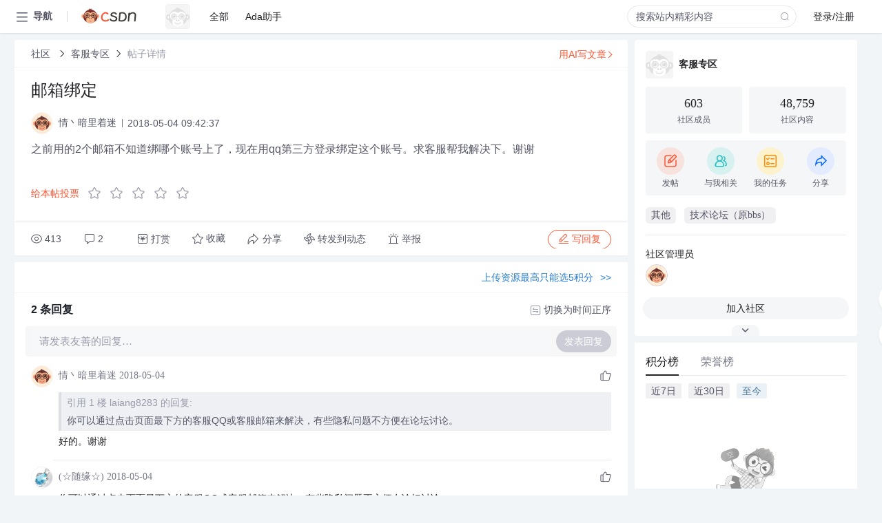

--- FILE ---
content_type: text/html; charset=utf-8
request_url: https://bbs.csdn.net/topics/392371651
body_size: 15103
content:
<!doctype html><html lang="zh" data-server-rendered="true" data-v-6816b447><head><title>邮箱绑定-CSDN社区</title> <meta name="keywords" content=""> <meta name="description" content="以下内容是CSDN社区关于邮箱绑定相关内容，如果想了解更多关于客服专区社区其他内容，请访问CSDN社区。"> <meta http-equiv="content-type" content="text/html;charset=utf-8"> <meta name="viewport" content="width=device-width"> <meta name="referrer" content="always"> <!----> <!----> <meta name="applicable-device" content="pc"> <!----> <!----> <!----> <!----> <!----> <!----> <!----> <link rel="shortcut icon" href="https://g.csdnimg.cn/static/logo/favicon32.ico" type="image/x-icon"> <link rel="canonical" href="https://bbs.csdn.net/topics/392371651"> 
          <meta name="csdnFooter" content='{"type":"2","el":".public_pc_right_footer2020"}'>
       <!----> 
          <meta name="report" content={"spm":"1035.2249","pid":"ucenter","extra":"{\"id\":401,\"topicId\":392371651}"} />
       <script src="https://g.csdnimg.cn/??lib/jquery/1.12.4/jquery.min.js,user-tooltip/2.7/user-tooltip.js,lib/qrcode/1.0.0/qrcode.min.js"></script> <script src='//g.csdnimg.cn/common/csdn-report/report.js' type='text/javascript'></script> 
         <script src="https://g.csdnimg.cn/user-ordercart/2.1.0/user-ordercart.js?ts=2.1.0"></script>
       <!----> 
          <script src="https://g.csdnimg.cn/common/csdn-login-box/csdn-login-box.js" defer></script>
       
         <script src="https://g.csdnimg.cn/user-ordertip/3.0.2/user-ordertip.js?t=3.0.2"></script>
       <!----> <!----> 
         <script src="https://g.csdnimg.cn/user-accusation/1.0.3/user-accusation.js"></script>
       
        <script type="application/ld+json">
          {
            "@context": "https://ziyuan.baidu.com/contexts/cambrian.jsonld",
            "@id": "https://bbs.csdn.net/topics/392371651",
            "appid": "1638831770136827",
            "pubDate": "2018-05-04T09:42:37+08:00",
            "title": "邮箱绑定",
            "upDate": "2021-05-28T20:29:05+08:00"
          }
        </script>
       <!----> <!----> <!----> <!----><link rel="stylesheet" href="https://csdnimg.cn/release/cmsfe/public/css/common.3b782f12.css"><link rel="stylesheet" href="https://csdnimg.cn/release/cmsfe/public/css/tpl/ccloud-detail/index.9badf0c8.css"></head> <body><!----> <div id="app"><div><div class="main"><div class="page-container page-component"><div data-v-6816b447><div class="home_wrap" style="padding-top:48px;background-color:#f2f5f7;" data-v-6816b447><div data-v-6816b447>
        <script type="text/javascript" src="https://g.csdnimg.cn/lib/swiper/6.0.4/js/swiper.js" defer></script>
      </div> <div id="floor-user-content_562" data-editor="1111" data-v-6816b447><div comp-data="[object Object]" data-v-229a00b0><div data-v-51b52e74 data-v-229a00b0><div id="pub-short" data-v-51b52e74></div> <div id="pub-long" data-v-51b52e74></div></div> <!----> <div class="content detail-content-box cloud-maintainer" data-v-229a00b0><div class="detail-container com-list-box" data-v-4a5a7f56 data-v-229a00b0><div class="detail-main" data-v-4a5a7f56><div class="inner" data-v-4a5a7f56><div class="msgComponent" data-v-56585d28 data-v-4a5a7f56><!----> <div class="cloud-breadcrumb" data-v-56585d28><div aria-label="Breadcrumb" role="navigation" class="el-breadcrumb" data-v-56585d28><span class="el-breadcrumb__item" data-v-56585d28><span role="link" class="el-breadcrumb__inner"><a href="https://bbs.csdn.net" class="active" data-v-56585d28>
          社区
        </a></span><span role="presentation" class="el-breadcrumb__separator"></span></span> <span class="el-breadcrumb__item" data-v-56585d28><span role="link" class="el-breadcrumb__inner"><a href="https://bbs.csdn.net/forums/Service" class="active" data-v-56585d28>客服专区</a></span><span role="presentation" class="el-breadcrumb__separator"></span></span> <!----> <span class="el-breadcrumb__item" data-v-56585d28><span role="link" class="el-breadcrumb__inner"><a href="" class="forbit" data-v-56585d28>帖子详情</a></span><span role="presentation" class="el-breadcrumb__separator"></span></span></div></div> <!----> <div class="type-main" data-v-56585d28><!----> <div class="rich-text msg-item msg-rich" data-v-0c168368 data-v-56585d28><div class="item-desc-wrap" data-v-0c168368><div class="item-title" data-v-0c168368><!----> <div class="blog" style="padding-top: 17px;" data-v-0c168368><div class="flex align-items-center" data-v-0c168368><!----> <h1 data-v-0c168368>邮箱绑定</h1></div> <div class="user-card" data-v-0c168368><div class="user-title flex align-center" data-v-21e3c89c data-v-0c168368><a href="https://blog.csdn.net/qq_32244413" target="_blank" class="flex align-center" data-v-21e3c89c><img src="https://profile-avatar.csdnimg.cn/default.jpg!1" alt class="head" data-v-21e3c89c> <span class="name" data-v-21e3c89c>情丶暗里着迷</span></a> <span class="cop flex1" data-v-21e3c89c><!----> <!----> <!----> <span class="cop-p time" data-v-21e3c89c>2018-05-04 09:42:37</span>  <!----></span> <div class="foot-btn-more" data-v-21e3c89c><!----> <!----></div></div></div> <!----> <!----> <!----> <div id="blogDetail2" class="markdown_views htmledit_views" data-v-0c168368>之前用的2个邮箱不知道绑哪个账号上了&#xff0c;现在用qq第三方登录绑定这个账号。求客服帮我解决下。谢谢</div></div></div></div> <div class="test" data-v-0c168368>
      ...全文
    </div> <!----></div> <!----> <!----> <!----> <!----> <!----> <div class="vote-outer" style="margin-bottom: 16px;" data-v-56585d28><div class="vote-content" data-v-6331320d data-v-56585d28></div></div> <div class="rates-outer flex align-items-center" data-v-756eb1fa data-v-56585d28><!----> <div role="slider" aria-valuenow="0" aria-valuemin="0" aria-valuemax="5" tabindex="0" class="el-rate" data-v-756eb1fa><span class="el-rate__item" style="cursor:pointer;"><i class="el-rate__icon el-icon-star-off" style="color:#999AAA;"><!----></i></span><span class="el-rate__item" style="cursor:pointer;"><i class="el-rate__icon el-icon-star-off" style="color:#999AAA;"><!----></i></span><span class="el-rate__item" style="cursor:pointer;"><i class="el-rate__icon el-icon-star-off" style="color:#999AAA;"><!----></i></span><span class="el-rate__item" style="cursor:pointer;"><i class="el-rate__icon el-icon-star-off" style="color:#999AAA;"><!----></i></span><span class="el-rate__item" style="cursor:pointer;"><i class="el-rate__icon el-icon-star-off" style="color:#999AAA;"><!----></i></span><span class="el-rate__text" style="color:#555666;"></span></div></div> <!----> <!----></div> <div class="detail-commentbar-box" data-v-56585d28><div class="commentToolbar" data-v-d10a0ac8 data-v-56585d28><div class="user-operate clearTpaErr" data-v-d10a0ac8><span class="sacn" data-v-d10a0ac8><i class="tool-icon icon-sacn" data-v-d10a0ac8></i><span class="num" data-v-d10a0ac8>413</span></span> <span data-report-click="{&quot;spm&quot;:&quot;3001.5988&quot;}" class="reply" data-v-d10a0ac8><i class="tool-icon icon-reply" data-v-d10a0ac8></i><span data-v-d10a0ac8>2</span></span> <!----> <span class="pay-money" data-v-d10a0ac8><i class="tool-icon icon-pay" data-v-d10a0ac8></i><span data-v-d10a0ac8>打赏</span></span> <span data-report-click="{&quot;spm&quot;:&quot;3001.5987&quot;}" class="collect" data-v-d10a0ac8><i class="tool-icon icon-collect" data-v-d10a0ac8></i>收藏<!----></span> <div class="handle-item share" data-v-ca030a68 data-v-d10a0ac8><span height="384" data-v-ca030a68><div role="tooltip" id="el-popover-6930" aria-hidden="true" class="el-popover el-popper popo share-popover" style="width:265px;display:none;"><!----><div id="tool-QRcode" class="QRcode" data-v-ca030a68><img src="https://csdnimg.cn/release/cmsfe/public/img/shareBg4.515d57f6.png" alt="" class="share-bg" data-v-ca030a68> <div class="share-bg-box" data-v-ca030a68><div class="share-content" data-v-ca030a68><img src="https://profile-avatar.csdnimg.cn/default.jpg!1" alt="" class="share-avatar" data-v-ca030a68> <div class="share-tit" data-v-ca030a68>邮箱绑定</div> <div class="share-dec" data-v-ca030a68>之前用的2个邮箱不知道绑哪个账号上了，现在用qq第三方登录绑定这个账号。求客服帮我解决下。谢谢</div> <span class="copy-share-url" data-v-ca030a68>复制链接</span> <div class="shareText" data-v-ca030a68>
            
          </div></div> <div class="share-code" data-v-ca030a68><div class="qrcode" data-v-ca030a68></div> <div class="share-code-text" data-v-ca030a68>扫一扫</div></div></div></div> </div><span class="el-popover__reference-wrapper"><div class="tool-btn share" data-v-d10a0ac8><i class="cty-share" data-v-d10a0ac8></i> <span data-v-d10a0ac8>分享</span></div></span></span></div> <span class="blink-btn" data-v-d10a0ac8><i class="icon-blink" data-v-d10a0ac8></i> <span data-v-d10a0ac8>转发到动态</span></span> <!----> <!----> <span class="report" data-v-d10a0ac8><i class="tool-icon icon-report" data-v-d10a0ac8></i><span data-v-d10a0ac8>举报</span></span> <div class="edit-item" data-v-829a41e2 data-v-d10a0ac8><!----></div> <!----> <div class="reply-box" data-v-d10a0ac8><span data-report-click="{&quot;spm&quot;:&quot;3001.5990&quot;}" class="reply reply-act" data-v-d10a0ac8><i class="icon-edit" data-v-d10a0ac8></i>
        写回复</span></div></div> <!----> <!----> <!----> <!----> <div class="el-dialog__wrapper" style="display:none;" data-v-d10a0ac8><div role="dialog" aria-modal="true" aria-label="配置赞助广告" class="el-dialog topicad-dialog" style="margin-top:15vh;width:500px;"><div class="el-dialog__header"><span class="el-dialog__title">配置赞助广告</span><button type="button" aria-label="Close" class="el-dialog__headerbtn"><i class="el-dialog__close el-icon el-icon-close"></i></button></div><!----><div class="el-dialog__footer"><span class="dialog-footer"><button type="button" class="el-button el-button--default el-button--middle"><!----><!----><span>取 消</span></button> <button type="button" class="el-button el-button--primary submit"><!----><!----><span>
      确 定
    </span></button></span></div></div></div></div></div> <!----> <a href="https://mp.csdn.net/edit?guide=1" target="_blank" data-report-click="{&quot;spm&quot;:&quot;3001.9713&quot;}" data-report-query="spm=3001.9713" class="ai-assistant-entrance" data-v-56585d28><span data-v-56585d28>用AI写文章</span> <span class="r-arrow" data-v-56585d28></span></a></div> <!----> <div class="Comment" data-v-aeae4ab6 data-v-4a5a7f56><!----> <header class="reply-header" data-v-aeae4ab6><div class="reply-info" data-v-aeae4ab6><span data-v-aeae4ab6>2 条</span>回复</div> <div class="rit-btn" data-v-aeae4ab6><i class="icon icon-switch" data-v-aeae4ab6></i> <span data-v-aeae4ab6>切换为时间正序</span></div></header> <div class="comment-plugin" data-v-1ba719dd data-v-aeae4ab6><div class="init-box" data-v-1ba719dd><div class="input-box" data-v-1ba719dd>请发表友善的回复…</div> <div class="btn-reply" data-v-1ba719dd>发表回复</div></div> <div data-v-1ba719dd><div class="rich-editor detailReplay" style="display:none;" data-v-06960096 data-v-1ba719dd><!----> <!----> <!----> <div id="mdEditor" class="area" data-v-06960096></div></div></div> <div class="el-dialog__wrapper" style="display:none;" data-v-1ba719dd><div role="dialog" aria-modal="true" aria-label="dialog" class="el-dialog redEnvolope-form-reward-dialog" style="margin-top:15vh;width:400px;"><div class="el-dialog__header"><div class="el-dialog__custom-header"><span class="main_title">打赏红包</span> <img src="[data-uri]" alt="" class="close"></div><!----></div><!----><div class="el-dialog__footer"><span class="dialog-footer"><div class="pay-number"><span>需支付:</span> <span>0.00 </span> <span>元</span></div> <button type="button" class="el-button el-button--default el-button--middle"><!----><!----><span>取 消</span></button> <button type="button" class="el-button el-button--primary disable submit"><!----><!----><span>确 定</span></button></span></div></div></div></div> <div class="comment-box" data-v-aeae4ab6><div id="commentMsgId" class="commentMsg" data-v-395b6e48 data-v-aeae4ab6><div data-v-395b6e48><div id="403206850" class="comment-item" data-v-395b6e48><div class="comment-box" data-v-395b6e48><div class="head-img" data-v-395b6e48><a target="_blank" href="https://blog.csdn.net/qq_32244413" data-v-395b6e48><img src="https://profile-avatar.csdnimg.cn/default.jpg!1" alt data-v-395b6e48></a></div> <div class="comment-main" data-v-395b6e48><div class="user-msg" data-v-395b6e48><div class="info-card" data-v-395b6e48><span class="name" data-v-395b6e48><a target="_blank" href="https://blog.csdn.net/qq_32244413" class="name" data-v-395b6e48>情丶暗里着迷</a> <!----> <!----> <span class="time" data-v-395b6e48>2018-05-04</span></span> <!----></div> <div class="user-operate clearTpaErr" data-v-395b6e48><span class="operate" data-v-395b6e48><i class="icon icon-operate" data-v-395b6e48></i> <div class="option-box" data-v-395b6e48><ul class="ul-box" data-v-395b6e48><li data-v-395b6e48>打赏</li><!----><!----><!----><li data-v-395b6e48>举报</li></ul></div></span> <span data-report-click="{&quot;spm&quot;:&quot;3001.5991&quot;}" class="reply" data-v-395b6e48><i class="icon icon-reply" data-v-395b6e48></i> <span data-v-395b6e48>回复</span></span> <!----> <!----> <span data-report-click="{&quot;spm&quot;:&quot;3001.5992&quot;}" class="love" data-v-395b6e48><!----> <i class="icon" data-v-395b6e48></i></span></div></div> <div class="comment-msg" data-v-395b6e48><div class="msg" data-v-395b6e48><!----> <span id="text-403206850" class="text rich-text blog-content-box htmledit_views markdown_views" data-v-395b6e48><fieldset><legend class="font_bold">引用 1 楼 laiang8283 的回复:</legend><blockquote>你可以通过点击页面最下方的客服QQ或客服邮箱来解决&#xff0c;有些隐私问题不方便在论坛讨论。</blockquote></fieldset>

好的。谢谢</span></div></div> <!----></div></div> <div class="comment-child flat-child" data-v-395b6e48><!----></div></div><div id="403206719" class="comment-item" data-v-395b6e48><div class="comment-box" data-v-395b6e48><div class="head-img" data-v-395b6e48><a target="_blank" href="https://blog.csdn.net/laiang8283" data-v-395b6e48><img src="https://profile-avatar.csdnimg.cn/9e3f91cffcc343b7b67eab4ada5d9174_laiang8283.jpg!1" alt data-v-395b6e48></a></div> <div class="comment-main" data-v-395b6e48><div class="user-msg" data-v-395b6e48><div class="info-card" data-v-395b6e48><span class="name" data-v-395b6e48><a target="_blank" href="https://blog.csdn.net/laiang8283" class="name" data-v-395b6e48>(☆随缘☆)</a> <!----> <!----> <span class="time" data-v-395b6e48>2018-05-04</span></span> <!----></div> <div class="user-operate clearTpaErr" data-v-395b6e48><span class="operate" data-v-395b6e48><i class="icon icon-operate" data-v-395b6e48></i> <div class="option-box" data-v-395b6e48><ul class="ul-box" data-v-395b6e48><li data-v-395b6e48>打赏</li><!----><!----><!----><li data-v-395b6e48>举报</li></ul></div></span> <span data-report-click="{&quot;spm&quot;:&quot;3001.5991&quot;}" class="reply" data-v-395b6e48><i class="icon icon-reply" data-v-395b6e48></i> <span data-v-395b6e48>回复</span></span> <!----> <!----> <span data-report-click="{&quot;spm&quot;:&quot;3001.5992&quot;}" class="love" data-v-395b6e48><!----> <i class="icon" data-v-395b6e48></i></span></div></div> <div class="comment-msg" data-v-395b6e48><div class="msg" data-v-395b6e48><!----> <span id="text-403206719" class="text rich-text blog-content-box htmledit_views markdown_views" data-v-395b6e48>你可以通过点击页面最下方的客服QQ或客服邮箱来解决&#xff0c;有些隐私问题不方便在论坛讨论。</span></div></div> <!----></div></div> <div class="comment-child flat-child" data-v-395b6e48><!----></div></div> <!----></div> <!----></div> <!----></div> <!----></div> <xg-player examineInfo="[object Object]" optionsConfig="[object Object]" data-v-4a5a7f56></xg-player> <div class="recommendList" data-v-ca2d15ac data-v-4a5a7f56><div data-report-view="{&quot;mod&quot;:&quot;popu_645&quot;,&quot;index&quot;:&quot;1&quot;,&quot;dest&quot;:&quot;https://blog.csdn.net/m0_64140451/article/details/139668527&quot;,&quot;strategy&quot;:&quot;2~default~OPENSEARCH~activity&quot;,&quot;extra&quot;:&quot;{\&quot;utm_medium\&quot;:\&quot;distribute.pc_relevant_bbs_down_v2.none-task-blog-2~default~OPENSEARCH~activity-1-139668527-bbs-392371651.264^v3^pc_relevant_bbs_down_v2_default\&quot;,\&quot;dist_request_id\&quot;:\&quot;1769552150566_81283\&quot;}&quot;,&quot;spm&quot;:&quot;1035.2023.3001.6557&quot;}" class="list-item" data-v-ca2d15ac><div class="recommend-title" data-v-ca2d15ac><img src="[data-uri]" alt data-v-ca2d15ac> <a target="_blank" href="https://blog.csdn.net/m0_64140451/article/details/139668527" data-report-click="{&quot;mod&quot;:&quot;popu_645&quot;,&quot;index&quot;:&quot;1&quot;,&quot;dest&quot;:&quot;https://blog.csdn.net/m0_64140451/article/details/139668527&quot;,&quot;strategy&quot;:&quot;2~default~OPENSEARCH~activity&quot;,&quot;extra&quot;:&quot;{\&quot;utm_medium\&quot;:\&quot;distribute.pc_relevant_bbs_down_v2.none-task-blog-2~default~OPENSEARCH~activity-1-139668527-bbs-392371651.264^v3^pc_relevant_bbs_down_v2_default\&quot;,\&quot;dist_request_id\&quot;:\&quot;1769552150566_81283\&quot;}&quot;,&quot;spm&quot;:&quot;1035.2023.3001.6557&quot;}" data-report-query="spm=1035.2023.3001.6557&amp;utm_medium=distribute.pc_relevant_bbs_down_v2.none-task-blog-2~default~OPENSEARCH~activity-1-139668527-bbs-392371651.264^v3^pc_relevant_bbs_down_v2_default&amp;depth_1-utm_source=distribute.pc_relevant_bbs_down_v2.none-task-blog-2~default~OPENSEARCH~activity-1-139668527-bbs-392371651.264^v3^pc_relevant_bbs_down_v2_default" class="title" data-v-ca2d15ac>QQ <em>邮箱</em><em>绑定</em>校园<em>邮箱</em>失败但 Coremail 论客<em>绑定</em>成功</a></div> <a target="_blank" href="https://blog.csdn.net/m0_64140451/article/details/139668527" data-report-click="{&quot;mod&quot;:&quot;popu_645&quot;,&quot;index&quot;:&quot;1&quot;,&quot;dest&quot;:&quot;https://blog.csdn.net/m0_64140451/article/details/139668527&quot;,&quot;strategy&quot;:&quot;2~default~OPENSEARCH~activity&quot;,&quot;extra&quot;:&quot;{\&quot;utm_medium\&quot;:\&quot;distribute.pc_relevant_bbs_down_v2.none-task-blog-2~default~OPENSEARCH~activity-1-139668527-bbs-392371651.264^v3^pc_relevant_bbs_down_v2_default\&quot;,\&quot;dist_request_id\&quot;:\&quot;1769552150566_81283\&quot;}&quot;,&quot;spm&quot;:&quot;1035.2023.3001.6557&quot;}" data-report-query="spm=1035.2023.3001.6557&amp;utm_medium=distribute.pc_relevant_bbs_down_v2.none-task-blog-2~default~OPENSEARCH~activity-1-139668527-bbs-392371651.264^v3^pc_relevant_bbs_down_v2_default&amp;depth_1-utm_source=distribute.pc_relevant_bbs_down_v2.none-task-blog-2~default~OPENSEARCH~activity-1-139668527-bbs-392371651.264^v3^pc_relevant_bbs_down_v2_default" class="desc" data-v-ca2d15ac>1 查看本校学生邮件系统官网 2 QQ <em>邮箱</em><em>绑定</em>失败 3 Coremail 论客<em>绑定</em>成功</a></div><div data-report-view="{&quot;mod&quot;:&quot;popu_645&quot;,&quot;index&quot;:&quot;2&quot;,&quot;dest&quot;:&quot;https://blog.csdn.net/weixin_43409127/article/details/129553039&quot;,&quot;strategy&quot;:&quot;2~default~OPENSEARCH~Rate&quot;,&quot;extra&quot;:&quot;{\&quot;utm_medium\&quot;:\&quot;distribute.pc_relevant_bbs_down_v2.none-task-blog-2~default~OPENSEARCH~Rate-2-129553039-bbs-392371651.264^v3^pc_relevant_bbs_down_v2_default\&quot;,\&quot;dist_request_id\&quot;:\&quot;1769552150566_81283\&quot;}&quot;,&quot;spm&quot;:&quot;1035.2023.3001.6557&quot;}" class="list-item" data-v-ca2d15ac><div class="recommend-title" data-v-ca2d15ac><img src="[data-uri]" alt data-v-ca2d15ac> <a target="_blank" href="https://blog.csdn.net/weixin_43409127/article/details/129553039" data-report-click="{&quot;mod&quot;:&quot;popu_645&quot;,&quot;index&quot;:&quot;2&quot;,&quot;dest&quot;:&quot;https://blog.csdn.net/weixin_43409127/article/details/129553039&quot;,&quot;strategy&quot;:&quot;2~default~OPENSEARCH~Rate&quot;,&quot;extra&quot;:&quot;{\&quot;utm_medium\&quot;:\&quot;distribute.pc_relevant_bbs_down_v2.none-task-blog-2~default~OPENSEARCH~Rate-2-129553039-bbs-392371651.264^v3^pc_relevant_bbs_down_v2_default\&quot;,\&quot;dist_request_id\&quot;:\&quot;1769552150566_81283\&quot;}&quot;,&quot;spm&quot;:&quot;1035.2023.3001.6557&quot;}" data-report-query="spm=1035.2023.3001.6557&amp;utm_medium=distribute.pc_relevant_bbs_down_v2.none-task-blog-2~default~OPENSEARCH~Rate-2-129553039-bbs-392371651.264^v3^pc_relevant_bbs_down_v2_default&amp;depth_1-utm_source=distribute.pc_relevant_bbs_down_v2.none-task-blog-2~default~OPENSEARCH~Rate-2-129553039-bbs-392371651.264^v3^pc_relevant_bbs_down_v2_default" class="title" data-v-ca2d15ac>苹果<em>邮箱</em><em>绑定</em>UCAS国科大<em>邮箱</em></a></div> <a target="_blank" href="https://blog.csdn.net/weixin_43409127/article/details/129553039" data-report-click="{&quot;mod&quot;:&quot;popu_645&quot;,&quot;index&quot;:&quot;2&quot;,&quot;dest&quot;:&quot;https://blog.csdn.net/weixin_43409127/article/details/129553039&quot;,&quot;strategy&quot;:&quot;2~default~OPENSEARCH~Rate&quot;,&quot;extra&quot;:&quot;{\&quot;utm_medium\&quot;:\&quot;distribute.pc_relevant_bbs_down_v2.none-task-blog-2~default~OPENSEARCH~Rate-2-129553039-bbs-392371651.264^v3^pc_relevant_bbs_down_v2_default\&quot;,\&quot;dist_request_id\&quot;:\&quot;1769552150566_81283\&quot;}&quot;,&quot;spm&quot;:&quot;1035.2023.3001.6557&quot;}" data-report-query="spm=1035.2023.3001.6557&amp;utm_medium=distribute.pc_relevant_bbs_down_v2.none-task-blog-2~default~OPENSEARCH~Rate-2-129553039-bbs-392371651.264^v3^pc_relevant_bbs_down_v2_default&amp;depth_1-utm_source=distribute.pc_relevant_bbs_down_v2.none-task-blog-2~default~OPENSEARCH~Rate-2-129553039-bbs-392371651.264^v3^pc_relevant_bbs_down_v2_default" class="desc" data-v-ca2d15ac>苹果<em>邮箱</em><em>绑定</em>UCAS国科大<em>邮箱</em></a></div><div data-report-view="{&quot;mod&quot;:&quot;popu_645&quot;,&quot;index&quot;:&quot;3&quot;,&quot;dest&quot;:&quot;https://blog.csdn.net/qinglingLS/article/details/103838083&quot;,&quot;strategy&quot;:&quot;2~default~OPENSEARCH~Rate&quot;,&quot;extra&quot;:&quot;{\&quot;utm_medium\&quot;:\&quot;distribute.pc_relevant_bbs_down_v2.none-task-blog-2~default~OPENSEARCH~Rate-3-103838083-bbs-392371651.264^v3^pc_relevant_bbs_down_v2_default\&quot;,\&quot;dist_request_id\&quot;:\&quot;1769552150566_81283\&quot;}&quot;,&quot;spm&quot;:&quot;1035.2023.3001.6557&quot;}" class="list-item" data-v-ca2d15ac><div class="recommend-title" data-v-ca2d15ac><img src="[data-uri]" alt data-v-ca2d15ac> <a target="_blank" href="https://blog.csdn.net/qinglingLS/article/details/103838083" data-report-click="{&quot;mod&quot;:&quot;popu_645&quot;,&quot;index&quot;:&quot;3&quot;,&quot;dest&quot;:&quot;https://blog.csdn.net/qinglingLS/article/details/103838083&quot;,&quot;strategy&quot;:&quot;2~default~OPENSEARCH~Rate&quot;,&quot;extra&quot;:&quot;{\&quot;utm_medium\&quot;:\&quot;distribute.pc_relevant_bbs_down_v2.none-task-blog-2~default~OPENSEARCH~Rate-3-103838083-bbs-392371651.264^v3^pc_relevant_bbs_down_v2_default\&quot;,\&quot;dist_request_id\&quot;:\&quot;1769552150566_81283\&quot;}&quot;,&quot;spm&quot;:&quot;1035.2023.3001.6557&quot;}" data-report-query="spm=1035.2023.3001.6557&amp;utm_medium=distribute.pc_relevant_bbs_down_v2.none-task-blog-2~default~OPENSEARCH~Rate-3-103838083-bbs-392371651.264^v3^pc_relevant_bbs_down_v2_default&amp;depth_1-utm_source=distribute.pc_relevant_bbs_down_v2.none-task-blog-2~default~OPENSEARCH~Rate-3-103838083-bbs-392371651.264^v3^pc_relevant_bbs_down_v2_default" class="title" data-v-ca2d15ac>微软windows自带<em>邮箱</em>设置和使用（更改windows10账户<em>绑定</em><em>邮箱</em>）qq<em>邮箱</em><em>绑定</em>windows<em>邮箱</em>，163<em>邮箱</em><em>绑定</em>windows<em>邮箱</em>，阿里云<em>邮箱</em><em>绑定</em>windows<em>邮箱</em></a></div> <a target="_blank" href="https://blog.csdn.net/qinglingLS/article/details/103838083" data-report-click="{&quot;mod&quot;:&quot;popu_645&quot;,&quot;index&quot;:&quot;3&quot;,&quot;dest&quot;:&quot;https://blog.csdn.net/qinglingLS/article/details/103838083&quot;,&quot;strategy&quot;:&quot;2~default~OPENSEARCH~Rate&quot;,&quot;extra&quot;:&quot;{\&quot;utm_medium\&quot;:\&quot;distribute.pc_relevant_bbs_down_v2.none-task-blog-2~default~OPENSEARCH~Rate-3-103838083-bbs-392371651.264^v3^pc_relevant_bbs_down_v2_default\&quot;,\&quot;dist_request_id\&quot;:\&quot;1769552150566_81283\&quot;}&quot;,&quot;spm&quot;:&quot;1035.2023.3001.6557&quot;}" data-report-query="spm=1035.2023.3001.6557&amp;utm_medium=distribute.pc_relevant_bbs_down_v2.none-task-blog-2~default~OPENSEARCH~Rate-3-103838083-bbs-392371651.264^v3^pc_relevant_bbs_down_v2_default&amp;depth_1-utm_source=distribute.pc_relevant_bbs_down_v2.none-task-blog-2~default~OPENSEARCH~Rate-3-103838083-bbs-392371651.264^v3^pc_relevant_bbs_down_v2_default" class="desc" data-v-ca2d15ac><em>邮箱</em>太多，想用一个邮件管理器（比如微软的“邮件”）来管理， 涉及到各种问题，例如<em>邮箱</em>独立密码，安全性等等……下面就说说如何设置。1.qq 。2.163 网易<em>邮箱</em>。3.其他<em>邮箱</em>。</a></div><div data-report-view="{&quot;mod&quot;:&quot;popu_645&quot;,&quot;index&quot;:&quot;4&quot;,&quot;dest&quot;:&quot;https://blog.csdn.net/ilinlinying/article/details/127636568&quot;,&quot;strategy&quot;:&quot;2~default~OPENSEARCH~Rate&quot;,&quot;extra&quot;:&quot;{\&quot;utm_medium\&quot;:\&quot;distribute.pc_relevant_bbs_down_v2.none-task-blog-2~default~OPENSEARCH~Rate-4-127636568-bbs-392371651.264^v3^pc_relevant_bbs_down_v2_default\&quot;,\&quot;dist_request_id\&quot;:\&quot;1769552150566_81283\&quot;}&quot;,&quot;spm&quot;:&quot;1035.2023.3001.6557&quot;}" class="list-item" data-v-ca2d15ac><div class="recommend-title" data-v-ca2d15ac><img src="[data-uri]" alt data-v-ca2d15ac> <a target="_blank" href="https://blog.csdn.net/ilinlinying/article/details/127636568" data-report-click="{&quot;mod&quot;:&quot;popu_645&quot;,&quot;index&quot;:&quot;4&quot;,&quot;dest&quot;:&quot;https://blog.csdn.net/ilinlinying/article/details/127636568&quot;,&quot;strategy&quot;:&quot;2~default~OPENSEARCH~Rate&quot;,&quot;extra&quot;:&quot;{\&quot;utm_medium\&quot;:\&quot;distribute.pc_relevant_bbs_down_v2.none-task-blog-2~default~OPENSEARCH~Rate-4-127636568-bbs-392371651.264^v3^pc_relevant_bbs_down_v2_default\&quot;,\&quot;dist_request_id\&quot;:\&quot;1769552150566_81283\&quot;}&quot;,&quot;spm&quot;:&quot;1035.2023.3001.6557&quot;}" data-report-query="spm=1035.2023.3001.6557&amp;utm_medium=distribute.pc_relevant_bbs_down_v2.none-task-blog-2~default~OPENSEARCH~Rate-4-127636568-bbs-392371651.264^v3^pc_relevant_bbs_down_v2_default&amp;depth_1-utm_source=distribute.pc_relevant_bbs_down_v2.none-task-blog-2~default~OPENSEARCH~Rate-4-127636568-bbs-392371651.264^v3^pc_relevant_bbs_down_v2_default" class="title" data-v-ca2d15ac>163<em>邮箱</em><em>绑定</em>iphone、mac自带<em>邮箱</em>失败问题</a></div> <a target="_blank" href="https://blog.csdn.net/ilinlinying/article/details/127636568" data-report-click="{&quot;mod&quot;:&quot;popu_645&quot;,&quot;index&quot;:&quot;4&quot;,&quot;dest&quot;:&quot;https://blog.csdn.net/ilinlinying/article/details/127636568&quot;,&quot;strategy&quot;:&quot;2~default~OPENSEARCH~Rate&quot;,&quot;extra&quot;:&quot;{\&quot;utm_medium\&quot;:\&quot;distribute.pc_relevant_bbs_down_v2.none-task-blog-2~default~OPENSEARCH~Rate-4-127636568-bbs-392371651.264^v3^pc_relevant_bbs_down_v2_default\&quot;,\&quot;dist_request_id\&quot;:\&quot;1769552150566_81283\&quot;}&quot;,&quot;spm&quot;:&quot;1035.2023.3001.6557&quot;}" data-report-query="spm=1035.2023.3001.6557&amp;utm_medium=distribute.pc_relevant_bbs_down_v2.none-task-blog-2~default~OPENSEARCH~Rate-4-127636568-bbs-392371651.264^v3^pc_relevant_bbs_down_v2_default&amp;depth_1-utm_source=distribute.pc_relevant_bbs_down_v2.none-task-blog-2~default~OPENSEARCH~Rate-4-127636568-bbs-392371651.264^v3^pc_relevant_bbs_down_v2_default" class="desc" data-v-ca2d15ac>163<em>邮箱</em><em>绑定</em>iphone、mac失败问题</a></div><div data-report-view="{&quot;mod&quot;:&quot;popu_645&quot;,&quot;index&quot;:&quot;5&quot;,&quot;dest&quot;:&quot;https://blog.csdn.net/qq_22182989/article/details/143724641&quot;,&quot;strategy&quot;:&quot;2~default~OPENSEARCH~Rate&quot;,&quot;extra&quot;:&quot;{\&quot;utm_medium\&quot;:\&quot;distribute.pc_relevant_bbs_down_v2.none-task-blog-2~default~OPENSEARCH~Rate-5-143724641-bbs-392371651.264^v3^pc_relevant_bbs_down_v2_default\&quot;,\&quot;dist_request_id\&quot;:\&quot;1769552150566_81283\&quot;}&quot;,&quot;spm&quot;:&quot;1035.2023.3001.6557&quot;}" class="list-item" data-v-ca2d15ac><div class="recommend-title" data-v-ca2d15ac><img src="[data-uri]" alt data-v-ca2d15ac> <a target="_blank" href="https://blog.csdn.net/qq_22182989/article/details/143724641" data-report-click="{&quot;mod&quot;:&quot;popu_645&quot;,&quot;index&quot;:&quot;5&quot;,&quot;dest&quot;:&quot;https://blog.csdn.net/qq_22182989/article/details/143724641&quot;,&quot;strategy&quot;:&quot;2~default~OPENSEARCH~Rate&quot;,&quot;extra&quot;:&quot;{\&quot;utm_medium\&quot;:\&quot;distribute.pc_relevant_bbs_down_v2.none-task-blog-2~default~OPENSEARCH~Rate-5-143724641-bbs-392371651.264^v3^pc_relevant_bbs_down_v2_default\&quot;,\&quot;dist_request_id\&quot;:\&quot;1769552150566_81283\&quot;}&quot;,&quot;spm&quot;:&quot;1035.2023.3001.6557&quot;}" data-report-query="spm=1035.2023.3001.6557&amp;utm_medium=distribute.pc_relevant_bbs_down_v2.none-task-blog-2~default~OPENSEARCH~Rate-5-143724641-bbs-392371651.264^v3^pc_relevant_bbs_down_v2_default&amp;depth_1-utm_source=distribute.pc_relevant_bbs_down_v2.none-task-blog-2~default~OPENSEARCH~Rate-5-143724641-bbs-392371651.264^v3^pc_relevant_bbs_down_v2_default" class="title" data-v-ca2d15ac>Vue2 实战：实现联系方式<em>绑定</em>页面，支持手机号和<em>邮箱</em><em>绑定</em>、验证码发送倒计时 | 新手友好教程」 「用 Vue2 制作安全验证页面，支持验证码倒计时、表单验证 | 完整代码示例」 「Vue2 项目：轻</a></div> <a target="_blank" href="https://blog.csdn.net/qq_22182989/article/details/143724641" data-report-click="{&quot;mod&quot;:&quot;popu_645&quot;,&quot;index&quot;:&quot;5&quot;,&quot;dest&quot;:&quot;https://blog.csdn.net/qq_22182989/article/details/143724641&quot;,&quot;strategy&quot;:&quot;2~default~OPENSEARCH~Rate&quot;,&quot;extra&quot;:&quot;{\&quot;utm_medium\&quot;:\&quot;distribute.pc_relevant_bbs_down_v2.none-task-blog-2~default~OPENSEARCH~Rate-5-143724641-bbs-392371651.264^v3^pc_relevant_bbs_down_v2_default\&quot;,\&quot;dist_request_id\&quot;:\&quot;1769552150566_81283\&quot;}&quot;,&quot;spm&quot;:&quot;1035.2023.3001.6557&quot;}" data-report-query="spm=1035.2023.3001.6557&amp;utm_medium=distribute.pc_relevant_bbs_down_v2.none-task-blog-2~default~OPENSEARCH~Rate-5-143724641-bbs-392371651.264^v3^pc_relevant_bbs_down_v2_default&amp;depth_1-utm_source=distribute.pc_relevant_bbs_down_v2.none-task-blog-2~default~OPENSEARCH~Rate-5-143724641-bbs-392371651.264^v3^pc_relevant_bbs_down_v2_default" class="desc" data-v-ca2d15ac>Vue2 实战：实现联系方式<em>绑定</em>页面，支持手机号和<em>邮箱</em><em>绑定</em>、验证码发送倒计时 | 新手友好教程」 「用 Vue2 制作安全验证页面，支持验证码倒计时、表单验证 | 完整代码示例」 「Vue2 项目：轻松实现手机号和<em>邮箱</em><em>绑定</em>...</a></div></div></div></div> <div class="public_pc_right_footer2020" style="display:none;" data-v-4a5a7f56></div></div> <div id="right-floor-user-content_562" data-editor="{&quot;type&quot;:&quot;floor&quot;,&quot;pageId&quot;:143,&quot;floorId&quot;:562}" class="user-right-floor right-box main-box detail-user-right" data-v-229a00b0><div class="__vuescroll" style="height:100%;width:100%;padding:0;position:relative;overflow:hidden;"><div class="__panel __hidebar" style="position:relative;box-sizing:border-box;height:100%;overflow-y:hidden;overflow-x:hidden;transform-origin:;transform:;"><div class="__view" style="position:relative;box-sizing:border-box;min-width:100%;min-height:100%;"><!----><div comp-data="[object Object]" baseInfo="[object Object]" community="[object Object]" class="introduce" data-v-4722a3ae><div class="introduce-title" data-v-4722a3ae><div class="img-info" data-v-4722a3ae><a href="https://bbs.csdn.net/forums/Service" class="community-img" data-v-4722a3ae><img src="https://g.csdnimg.cn/static/user-img/default-user.png" alt data-v-4722a3ae> <div title="客服专区" class="community-name" data-v-4722a3ae>
          客服专区
        </div></a></div></div> <div class="content" data-v-4722a3ae><div class="detail" data-v-4722a3ae><div title="603" class="item" data-v-4722a3ae><p class="num" data-v-4722a3ae>
          603
          </p> <p class="desc" data-v-4722a3ae>
          社区成员
        </p></div> <div title="48759" class="item" data-v-4722a3ae><a href="https://bbs.csdn.net/forums/Service" target="_blank" data-v-4722a3ae><p class="num" data-v-4722a3ae>
            48,759 
            </p> <p class="desc" data-v-4722a3ae>
            社区内容
          </p></a></div></div> <div class="detail-btns" data-v-4722a3ae><div class="community-ctrl-btns_wrapper" data-v-0ebf603c data-v-4722a3ae><div class="community-ctrl-btns" data-v-0ebf603c><div class="community-ctrl-btns_item" data-v-0ebf603c><div data-v-160be461 data-v-0ebf603c><div data-report-click="{&quot;spm&quot;:&quot;3001.5975&quot;}" data-v-160be461><img src="https://csdnimg.cn/release/cmsfe/public/img/topic.427195d5.png" alt="" class="img sendTopic" data-v-160be461 data-v-0ebf603c> <span data-v-160be461 data-v-0ebf603c>发帖</span></div> <!----> <!----></div></div><div class="community-ctrl-btns_item" data-v-0ebf603c><div data-v-0ebf603c><img src="https://csdnimg.cn/release/cmsfe/public/img/me.40a70ab0.png" alt="" class="img me" data-v-0ebf603c> <span data-v-0ebf603c>与我相关</span></div></div><div class="community-ctrl-btns_item" data-v-0ebf603c><div data-v-0ebf603c><img src="https://csdnimg.cn/release/cmsfe/public/img/task.87b52881.png" alt="" class="img task" data-v-0ebf603c> <span data-v-0ebf603c>我的任务</span></div></div><div class="community-ctrl-btns_item" data-v-0ebf603c><div class="community-share" data-v-4ca34db9 data-v-0ebf603c><div class="handle-item share" data-v-ca030a68 data-v-4ca34db9><span height="384" data-v-ca030a68><div role="tooltip" id="el-popover-4130" aria-hidden="true" class="el-popover el-popper popo share-popover" style="width:265px;display:none;"><!----><div id="tool-QRcode" class="QRcode" data-v-ca030a68><img src="https://csdnimg.cn/release/cmsfe/public/img/shareBg5.9eaaa691.png" alt="" class="share-bg" data-v-ca030a68> <div class="share-bg-box" data-v-ca030a68><div class="share-content" data-v-ca030a68><img src="https://g.csdnimg.cn/static/user-img/default-user.png" alt="" class="share-avatar" data-v-ca030a68> <div class="share-tit" data-v-ca030a68>客服专区</div> <div class="share-dec" data-v-ca030a68>客服专区</div> <span class="copy-share-url" data-v-ca030a68>复制链接</span> <div class="shareText" data-v-ca030a68>
            
          </div></div> <div class="share-code" data-v-ca030a68><div class="qrcode" data-v-ca030a68></div> <div class="share-code-text" data-v-ca030a68>扫一扫</div></div></div></div> </div><span class="el-popover__reference-wrapper"><div data-v-0ebf603c><img src="https://csdnimg.cn/release/cmsfe/public/img/share-circle.3e0b7822.png" alt="" class="img share" data-v-0ebf603c> <span data-v-0ebf603c>分享</span></div></span></span></div> <!----></div></div></div> <!----> <div data-v-4fb59baf data-v-0ebf603c><div class="el-dialog__wrapper ccloud-pop-outer2" style="display:none;" data-v-4fb59baf><div role="dialog" aria-modal="true" aria-label="dialog" class="el-dialog el-dialog--center" style="margin-top:15vh;width:70%;"><div class="el-dialog__header"><span class="el-dialog__title"></span><!----></div><!----><div class="el-dialog__footer"><span class="dialog-footer clearfix" data-v-4fb59baf><div class="confirm-btm fr" data-v-4fb59baf>确定</div></span></div></div></div></div></div></div></div> <div style="display:none;" data-v-4722a3ae data-v-4722a3ae><!----> <div class="introduce-desc" data-v-4722a3ae><div class="introduce-desc-title" data-v-4722a3ae>社区描述</div> <span data-v-4722a3ae> 客服专区 </span></div></div> <div class="introduce-text" data-v-4722a3ae><div class="label-box" data-v-4722a3ae><span class="label" data-v-4722a3ae>其他</span> <span class="label" data-v-4722a3ae>技术论坛（原bbs）</span> <!----></div></div> <!----> <div class="manage" data-v-4722a3ae><div class="manage-inner" data-v-4722a3ae><span data-v-4722a3ae>社区管理员</span> <ul data-v-4722a3ae><li data-v-4722a3ae><a href="https://blog.csdn.net/community_280" target="_blank" class="start-img" data-v-4722a3ae><img src="https://profile-avatar.csdnimg.cn/default.jpg!1" alt="客服专区社区" class="el-tooltip item" data-v-4722a3ae data-v-4722a3ae></a></li></ul></div></div> <div class="actions" data-v-4722a3ae><!----> <div style="flex:1;" data-v-4722a3ae><div class="join-btn" data-v-4722a3ae>
        加入社区
      </div></div> <!----> <!----></div> <div class="el-dialog__wrapper" style="display:none;" data-v-38c57799 data-v-4722a3ae><div role="dialog" aria-modal="true" aria-label="获取链接或二维码" class="el-dialog join-qrcode-dialog" style="margin-top:15vh;width:600px;"><div class="el-dialog__header"><span class="el-dialog__title">获取链接或二维码</span><button type="button" aria-label="Close" class="el-dialog__headerbtn"><i class="el-dialog__close el-icon el-icon-close"></i></button></div><!----><div class="el-dialog__footer"><span class="dialog-footer" data-v-38c57799></span></div></div></div> <div class="collapse-btn" data-v-4722a3ae><img src="[data-uri]" alt data-v-4722a3ae></div></div><!----><!----><div comp-data="[object Object]" baseInfo="[object Object]" typePage="detail" community="[object Object]" class="floor-user-right-rank" data-v-3d3affee><div class="el-tabs el-tabs--top" data-v-3d3affee><div class="el-tabs__header is-top"><div class="el-tabs__nav-wrap is-top"><div class="el-tabs__nav-scroll"><div role="tablist" class="el-tabs__nav is-top" style="transform:translateX(-0px);"><div class="el-tabs__active-bar is-top" style="width:0px;transform:translateX(0px);ms-transform:translateX(0px);webkit-transform:translateX(0px);"></div></div></div></div></div><div class="el-tabs__content"><div role="tabpanel" id="pane-integral" aria-labelledby="tab-integral" class="el-tab-pane" data-v-3d3affee></div><div role="tabpanel" aria-hidden="true" id="pane-3" aria-labelledby="tab-3" class="el-tab-pane" style="display:none;" data-v-3d3affee></div></div></div> <div class="floor-user-right-rank-score" data-v-608528ce data-v-3d3affee><div class="floor-user-right-rank-score-tabs" data-v-608528ce><ul data-v-608528ce><li data-v-608528ce>
        近7日
      </li><li data-v-608528ce>
        近30日
      </li><li class="active" data-v-608528ce>
        至今
      </li></ul></div> <div class="floor-user-right-rank-common" data-v-46cf600d data-v-608528ce><div class="rank-list" data-v-46cf600d><!----> <div class="no-data loading" data-v-46cf600d><i class="el-icon-loading" data-v-46cf600d></i> <p data-v-46cf600d>加载中</p></div> <!----> <a href="https:///Service/rank/list/total" target="_blank" class="show-more" data-v-46cf600d>
      查看更多榜单
    </a></div></div></div></div><div comp-data="[object Object]" baseInfo="[object Object]" typePage="detail" community="[object Object]" class="floor comunity-rule" data-v-3cfa4dbd><div class="title" data-v-3cfa4dbd>
    社区公告
  </div> <div class="contain" data-v-3cfa4dbd><div class="inner-content" data-v-3cfa4dbd>暂无公告</div></div></div><div comp-data="[object Object]" baseInfo="[object Object]" typePage="detail" community="[object Object]" class="user-right-adimg empty-arr" data-v-15c6aa4f><div class="adImgs" data-v-2a6389b9 data-v-15c6aa4f><!----> <div data-v-2a6389b9><div data-v-2a6389b9></div></div></div></div><div comp-data="[object Object]" baseInfo="[object Object]" typePage="detail" class="ai-entrance" data-v-eb1c454c><p data-v-eb1c454c>试试用AI创作助手写篇文章吧</p> <div class="entrance-btn-line" data-v-eb1c454c><a href="https://mp.csdn.net/edit?guide=1" target="_blank" data-report-click="{&quot;spm&quot;:&quot;3001.9712&quot;}" data-report-query="spm=3001.9712" class="entrance-btn" data-v-eb1c454c>+ 用AI写文章</a></div></div></div></div></div></div></div></div></div></div> <!----></div></div></div> <div>
        <script type="text/javascript" src="https://g.csdnimg.cn/common/csdn-footer/csdn-footer.js" data-isfootertrack="false" defer></script>
      </div></div></div><script> window.__INITIAL_STATE__= {"csrf":"zERPHXaZ-rDI3fDlCcBjJJh2Aqgo07NnJtdk","origin":"http:\u002F\u002Fbbs.csdn.net","isMobile":false,"cookie":"uuid_tt_dd=10_598433810-1769552150528-888507;","ip":"3.145.35.53","pageData":{"page":{"pageId":143,"title":"社区详情","keywords":"社区详情","description":"社区详情","ext":{"isMd":"true","armsfe1":"{pid:\"dyiaei5ihw@1a348e4d05c2c78\",appType:\"web\",imgUrl:\"https:\u002F\u002Farms-retcode.aliyuncs.com\u002Fr.png?\",sendResource:true,enableLinkTrace:true,behavior:true}","redPacketCfg":"{\"presetTitle\":[\"成就一亿技术人!\",\"大吉大利\",\"节日快乐\",\"Bug Free\",\"Hello World\",\"Be Greater Than Average!!\"],\"defaultTitle\":\"成就一亿技术人!\",\"preOpenSty\":{},\"redCardSty\":{}}","blogStar":"[{\"year\":\"2021\",\"enable\":true,\"communityIds\":[3859],\"url\":\"https:\u002F\u002Fbbs.csdn.net\u002Fsummary2021\"},{\"year\":\"2022\",\"enable\":true,\"communityIds\":[3860],\"url\":\"https:\u002F\u002Fbbs.csdn.net\u002Fsummary2022\"}]","mdVersion":"https:\u002F\u002Fcsdnimg.cn\u002Frelease\u002Fmarkdown-editor\u002F1.1.0\u002Fmarkdown-editor.js","componentSortCfg":"{   \"right\":[\"ratesInfo\",\"cty-profile\",\"pub-comp\",\"user-right-introduce\",\"post-event\",\"my-mission\", \"user-right-rank\",\"user-right-rule\",\"user-right-adimg\"] }","show_1024":"{\"enable\":false,\"useWhitelist\":false,\"whitelist\":[76215],\"home\":\"https:\u002F\u002F1111.csdn.net\u002F\",\"logo\":\"https:\u002F\u002Fimg-home.csdnimg.cn\u002Fimages\u002F20221104102741.png\",\"hideLive\":true}","iframes":"[\"3859\"]","pageCfg":"{\"disableDownloadPDF\": false,\"hideSponsor\":false}"}},"template":{"templateId":71,"templateComponentName":"ccloud-detail","title":"ccloud-detail","floorList":[{"floorId":562,"floorComponentName":"floor-user-content","title":"社区详情页","description":"社区详情页","indexOrder":3,"componentList":[{"componentName":"baseInfo","componentDataId":"cloud-detail1","componentConfigData":{},"relationType":3},{"componentName":"user-right-introduce","componentDataId":"","componentConfigData":{},"relationType":2},{"componentName":"user-recommend","componentDataId":"","componentConfigData":{},"relationType":2},{"componentName":"user-right-rank","componentDataId":"","componentConfigData":{},"relationType":2},{"componentName":"user-right-rule","componentDataId":"","componentConfigData":{},"relationType":2},{"componentName":"user-right-adimg","componentDataId":"","componentConfigData":{},"relationType":2},{"componentName":"default2014LiveRoom","componentDataId":"20221024DefaultLiveRoom","componentConfigData":{},"relationType":3}]}]},"data":{"baseInfo":{"customDomain":"","uriName":"Service","communityHomePage":"https:\u002F\u002Fbbs.csdn.net\u002Fforums\u002FService","owner":{"userName":"community_280","nickName":"客服专区社区","avatarUrl":"https:\u002F\u002Fprofile-avatar.csdnimg.cn\u002Fdefault.jpg!1","position":"","companyName":""},"user":{"userRole":3,"userName":null,"nickName":null,"avatarUrl":null,"rank":null,"follow":2,"communityBase":null,"joinCollege":null,"isVIP":null},"community":{"name":"客服专区","description":"客服专区","avatarUrl":"https:\u002F\u002Fg.csdnimg.cn\u002Fstatic\u002Fuser-img\u002Fdefault-user.png","qrCode":"","createTime":"2007-11-23","communityAvatarUrl":"https:\u002F\u002Fprofile-avatar.csdnimg.cn\u002Fdefault.jpg!1","communityNotice":null,"userCount":603,"contentCount":48759,"followersCount":387,"communityRule":"","communityId":401,"bgImage":"","hashId":"dewqmvrl","domain":"","uriName":"Service","externalDisplay":1,"adBanner":{"img":"","url":"","adType":0,"adCon":null},"rightBanner":{"img":"","url":"","adType":0,"adCon":null},"tagId":null,"tagName":null,"communityType":1,"communityApplyUrl":"https:\u002F\u002Fmarketing.csdn.net\u002Fquestions\u002FQ2106040308026533763","joinType":0,"visibleType":0,"collapse":0,"hideLeftSideBar":0,"topicMoveAble":0,"allowActions":{},"communityOwner":"community_280","tagNameInfo":{"provinceTag":null,"areaTag":null,"technologyTags":[{"id":135216,"name":"其他"}],"customTags":[{"id":6,"name":"技术论坛（原bbs）"}]}},"tabList":[{"tabId":1558,"tabName":"全部","tabUrl":"","tabSwitch":1,"tabType":4,"tabContribute":0,"cardType":0,"indexOrder":-1,"url":"https:\u002F\u002Fbbs.csdn.net\u002Fforums\u002FService?typeId=1558","iframe":false,"sortType":1},{"tabId":1635594,"tabName":"Ada助手","tabUrl":"","tabSwitch":1,"tabType":2,"tabContribute":0,"cardType":0,"indexOrder":20,"url":"https:\u002F\u002Fbbs.csdn.net\u002Fforums\u002FService?typeId=1635594","iframe":false,"sortType":1}],"dataResource":{"mediaType":"c_cloud","subResourceType":"8_c_cloud_long_text","showType":"long_text","tabId":0,"communityName":"客服专区","communityHomePageUrl":"https:\u002F\u002Fbbs.csdn.net\u002Fforums\u002FService","communityType":1,"content":{"id":"392371651","contentId":392371651,"cateId":0,"cateName":null,"url":"https:\u002F\u002Fbbs.csdn.net\u002Ftopics\u002F392371651","shareUrl":"https:\u002F\u002Fbbs.csdn.net\u002Ftopics\u002F392371651","createTime":"2018-05-04 09:42:37","updateTime":"2021-05-28 20:29:05","resourceUsername":"qq_32244413","best":0,"top":0,"text":null,"publishDate":"2018-05-04","lastReplyDate":"2018-05-04","type":"13","nickname":"情丶暗里着迷","avatar":"https:\u002F\u002Fprofile-avatar.csdnimg.cn\u002Fdefault.jpg!1","username":"qq_32244413","commentCount":2,"diggNum":0,"digg":false,"viewCount":413,"hit":false,"resourceSource":6,"status":10,"taskStatus":null,"expired":false,"taskCate":0,"taskAward":0,"taskExpired":null,"checkRedPacket":null,"avgScore":0,"totalScore":0,"topicTitle":"邮箱绑定","insertFirst":false,"likeInfo":null,"description":"之前用的2个邮箱不知道绑哪个账号上了，现在用qq第三方登录绑定这个账号。求客服帮我解决下。谢谢","coverImg":"https:\u002F\u002Fimg-home.csdnimg.cn\u002Fimages\u002F20221026061949.png","content":"之前用的2个邮箱不知道绑哪个账号上了&#xff0c;现在用qq第三方登录绑定这个账号。求客服帮我解决下。谢谢","mdContent":null,"pictures":null,"videoInfo":null,"linkInfo":null,"student":{"isCertification":false,"org":"","bala":""},"employee":{"isCertification":false,"org":"","bala":"程序员"},"userCertification":[],"dependId":"0","dependSubType":null,"videoUrl":null,"favoriteCount":0,"favoriteStatus":false,"taskType":null,"defaultScore":null,"syncAsk":false,"videoPlayLength":null},"communityUser":null,"allowPost":false,"submitHistory":[{"user":{"registerurl":"https:\u002F\u002Fg.csdnimg.cn\u002Fstatic\u002Fuser-reg-year\u002F1x\u002F10.png","avatarurl":"https:\u002F\u002Fprofile-avatar.csdnimg.cn\u002Fdefault.jpg!1","nickname":"情丶暗里着迷","selfdesc":"","createdate":"2015-10-23 12:45:20","days":"3750","years":"10","username":"qq_32244413","school":null,"company":null,"job":null},"userName":"qq_32244413","event":"创建了帖子","body":"2018-05-04 09:42","editId":null}],"resourceExt":{}},"contentReply":{"pageNo":1,"pageSize":20,"totalPages":1,"totalCount":2,"total":0,"list":[{"hit":null,"hitMsg":null,"content":"\u003Cfieldset\u003E\u003Clegend class=\"font_bold\"\u003E引用 1 楼 laiang8283 的回复:\u003C\u002Flegend\u003E\u003Cblockquote\u003E你可以通过点击页面最下方的客服QQ或客服邮箱来解决&#xff0c;有些隐私问题不方便在论坛讨论。\u003C\u002Fblockquote\u003E\u003C\u002Ffieldset\u003E\n\n好的。谢谢","topicTitle":null,"description":"引用 1 楼 laiang8283 的回复:你可以通过点击页面最下方的客服QQ或客服邮箱来解决，有些隐私问题不方便在论坛讨论。 好的。谢谢","id":403206850,"contentResourceId":392371651,"bindContentResourceId":0,"communityId":401,"username":"qq_32244413","userNickName":"情丶暗里着迷","userAvatar":"https:\u002F\u002Fprofile-avatar.csdnimg.cn\u002Fdefault.jpg!1","mdContent":null,"parentId":0,"replyName":"","replyNickName":"","bizNo":"bbs","ip":1944706439,"status":10,"childCount":0,"topStatus":0,"recommendStatus":0,"userLike":false,"diggCount":0,"childIds":"","createTime":"2018-05-04 10:13:30","updateTime":"2018-05-04 10:41:15","formatTime":"2018-05-04","userRoleHonorary":{"userName":null,"roleId":null,"roleType":null,"roleStatus":null,"honoraryId":null,"roleName":null,"honoraryName":null,"communityNickname":null,"communitySignature":null},"child":null,"communityNickname":null,"communityReplyNickname":null,"rewardInfo":null,"checkRedPacketVO":null,"noDiggCount":null},{"hit":null,"hitMsg":null,"content":"你可以通过点击页面最下方的客服QQ或客服邮箱来解决&#xff0c;有些隐私问题不方便在论坛讨论。","topicTitle":null,"description":"你可以通过点击页面最下方的客服QQ或客服邮箱来解决，有些隐私问题不方便在论坛讨论。","id":403206719,"contentResourceId":392371651,"bindContentResourceId":0,"communityId":401,"username":"laiang8283","userNickName":"(☆随缘☆)","userAvatar":"https:\u002F\u002Fprofile-avatar.csdnimg.cn\u002F9e3f91cffcc343b7b67eab4ada5d9174_laiang8283.jpg!1","mdContent":null,"parentId":0,"replyName":"","replyNickName":"","bizNo":"bbs","ip":3663585470,"status":10,"childCount":0,"topStatus":0,"recommendStatus":0,"userLike":false,"diggCount":0,"childIds":"","createTime":"2018-05-04 09:50:15","updateTime":"2018-05-04 09:46:03","formatTime":"2018-05-04","userRoleHonorary":{"userName":null,"roleId":null,"roleType":null,"roleStatus":null,"honoraryId":null,"roleName":null,"honoraryName":null,"communityNickname":null,"communitySignature":null},"child":null,"communityNickname":null,"communityReplyNickname":null,"rewardInfo":null,"checkRedPacketVO":null,"noDiggCount":null}],"maxPageSize":3000},"defaultActiveTab":1558,"recommends":[{"url":"https:\u002F\u002Fblog.csdn.net\u002Fm0_64140451\u002Farticle\u002Fdetails\u002F139668527","title":"QQ \u003Cem\u003E邮箱\u003C\u002Fem\u003E\u003Cem\u003E绑定\u003C\u002Fem\u003E校园\u003Cem\u003E邮箱\u003C\u002Fem\u003E失败但 Coremail 论客\u003Cem\u003E绑定\u003C\u002Fem\u003E成功","desc":"1 查看本校学生邮件系统官网 2 QQ \u003Cem\u003E邮箱\u003C\u002Fem\u003E\u003Cem\u003E绑定\u003C\u002Fem\u003E失败 3 Coremail 论客\u003Cem\u003E绑定\u003C\u002Fem\u003E成功","createTime":"2024-06-14 09:30:03","dataReportQuery":"spm=1035.2023.3001.6557&utm_medium=distribute.pc_relevant_bbs_down_v2.none-task-blog-2~default~OPENSEARCH~activity-1-139668527-bbs-392371651.264^v3^pc_relevant_bbs_down_v2_default&depth_1-utm_source=distribute.pc_relevant_bbs_down_v2.none-task-blog-2~default~OPENSEARCH~activity-1-139668527-bbs-392371651.264^v3^pc_relevant_bbs_down_v2_default","dataReportClick":"{\"mod\":\"popu_645\",\"index\":\"1\",\"dest\":\"https:\u002F\u002Fblog.csdn.net\u002Fm0_64140451\u002Farticle\u002Fdetails\u002F139668527\",\"strategy\":\"2~default~OPENSEARCH~activity\",\"extra\":\"{\\\"utm_medium\\\":\\\"distribute.pc_relevant_bbs_down_v2.none-task-blog-2~default~OPENSEARCH~activity-1-139668527-bbs-392371651.264^v3^pc_relevant_bbs_down_v2_default\\\",\\\"dist_request_id\\\":\\\"1769552150566_81283\\\"}\",\"spm\":\"1035.2023.3001.6557\"}","dataReportView":"{\"mod\":\"popu_645\",\"index\":\"1\",\"dest\":\"https:\u002F\u002Fblog.csdn.net\u002Fm0_64140451\u002Farticle\u002Fdetails\u002F139668527\",\"strategy\":\"2~default~OPENSEARCH~activity\",\"extra\":\"{\\\"utm_medium\\\":\\\"distribute.pc_relevant_bbs_down_v2.none-task-blog-2~default~OPENSEARCH~activity-1-139668527-bbs-392371651.264^v3^pc_relevant_bbs_down_v2_default\\\",\\\"dist_request_id\\\":\\\"1769552150566_81283\\\"}\",\"spm\":\"1035.2023.3001.6557\"}","type":"blog"},{"url":"https:\u002F\u002Fblog.csdn.net\u002Fweixin_43409127\u002Farticle\u002Fdetails\u002F129553039","title":"苹果\u003Cem\u003E邮箱\u003C\u002Fem\u003E\u003Cem\u003E绑定\u003C\u002Fem\u003EUCAS国科大\u003Cem\u003E邮箱\u003C\u002Fem\u003E","desc":"苹果\u003Cem\u003E邮箱\u003C\u002Fem\u003E\u003Cem\u003E绑定\u003C\u002Fem\u003EUCAS国科大\u003Cem\u003E邮箱\u003C\u002Fem\u003E","createTime":"2023-03-15 13:45:29","dataReportQuery":"spm=1035.2023.3001.6557&utm_medium=distribute.pc_relevant_bbs_down_v2.none-task-blog-2~default~OPENSEARCH~Rate-2-129553039-bbs-392371651.264^v3^pc_relevant_bbs_down_v2_default&depth_1-utm_source=distribute.pc_relevant_bbs_down_v2.none-task-blog-2~default~OPENSEARCH~Rate-2-129553039-bbs-392371651.264^v3^pc_relevant_bbs_down_v2_default","dataReportClick":"{\"mod\":\"popu_645\",\"index\":\"2\",\"dest\":\"https:\u002F\u002Fblog.csdn.net\u002Fweixin_43409127\u002Farticle\u002Fdetails\u002F129553039\",\"strategy\":\"2~default~OPENSEARCH~Rate\",\"extra\":\"{\\\"utm_medium\\\":\\\"distribute.pc_relevant_bbs_down_v2.none-task-blog-2~default~OPENSEARCH~Rate-2-129553039-bbs-392371651.264^v3^pc_relevant_bbs_down_v2_default\\\",\\\"dist_request_id\\\":\\\"1769552150566_81283\\\"}\",\"spm\":\"1035.2023.3001.6557\"}","dataReportView":"{\"mod\":\"popu_645\",\"index\":\"2\",\"dest\":\"https:\u002F\u002Fblog.csdn.net\u002Fweixin_43409127\u002Farticle\u002Fdetails\u002F129553039\",\"strategy\":\"2~default~OPENSEARCH~Rate\",\"extra\":\"{\\\"utm_medium\\\":\\\"distribute.pc_relevant_bbs_down_v2.none-task-blog-2~default~OPENSEARCH~Rate-2-129553039-bbs-392371651.264^v3^pc_relevant_bbs_down_v2_default\\\",\\\"dist_request_id\\\":\\\"1769552150566_81283\\\"}\",\"spm\":\"1035.2023.3001.6557\"}","type":"blog"},{"url":"https:\u002F\u002Fblog.csdn.net\u002FqinglingLS\u002Farticle\u002Fdetails\u002F103838083","title":"微软windows自带\u003Cem\u003E邮箱\u003C\u002Fem\u003E设置和使用（更改windows10账户\u003Cem\u003E绑定\u003C\u002Fem\u003E\u003Cem\u003E邮箱\u003C\u002Fem\u003E）qq\u003Cem\u003E邮箱\u003C\u002Fem\u003E\u003Cem\u003E绑定\u003C\u002Fem\u003Ewindows\u003Cem\u003E邮箱\u003C\u002Fem\u003E，163\u003Cem\u003E邮箱\u003C\u002Fem\u003E\u003Cem\u003E绑定\u003C\u002Fem\u003Ewindows\u003Cem\u003E邮箱\u003C\u002Fem\u003E，阿里云\u003Cem\u003E邮箱\u003C\u002Fem\u003E\u003Cem\u003E绑定\u003C\u002Fem\u003Ewindows\u003Cem\u003E邮箱\u003C\u002Fem\u003E","desc":"\u003Cem\u003E邮箱\u003C\u002Fem\u003E太多，想用一个邮件管理器（比如微软的“邮件”）来管理， 涉及到各种问题，例如\u003Cem\u003E邮箱\u003C\u002Fem\u003E独立密码，安全性等等……下面就说说如何设置。1.qq 。2.163 网易\u003Cem\u003E邮箱\u003C\u002Fem\u003E。3.其他\u003Cem\u003E邮箱\u003C\u002Fem\u003E。","createTime":"2020-01-04 22:05:05","dataReportQuery":"spm=1035.2023.3001.6557&utm_medium=distribute.pc_relevant_bbs_down_v2.none-task-blog-2~default~OPENSEARCH~Rate-3-103838083-bbs-392371651.264^v3^pc_relevant_bbs_down_v2_default&depth_1-utm_source=distribute.pc_relevant_bbs_down_v2.none-task-blog-2~default~OPENSEARCH~Rate-3-103838083-bbs-392371651.264^v3^pc_relevant_bbs_down_v2_default","dataReportClick":"{\"mod\":\"popu_645\",\"index\":\"3\",\"dest\":\"https:\u002F\u002Fblog.csdn.net\u002FqinglingLS\u002Farticle\u002Fdetails\u002F103838083\",\"strategy\":\"2~default~OPENSEARCH~Rate\",\"extra\":\"{\\\"utm_medium\\\":\\\"distribute.pc_relevant_bbs_down_v2.none-task-blog-2~default~OPENSEARCH~Rate-3-103838083-bbs-392371651.264^v3^pc_relevant_bbs_down_v2_default\\\",\\\"dist_request_id\\\":\\\"1769552150566_81283\\\"}\",\"spm\":\"1035.2023.3001.6557\"}","dataReportView":"{\"mod\":\"popu_645\",\"index\":\"3\",\"dest\":\"https:\u002F\u002Fblog.csdn.net\u002FqinglingLS\u002Farticle\u002Fdetails\u002F103838083\",\"strategy\":\"2~default~OPENSEARCH~Rate\",\"extra\":\"{\\\"utm_medium\\\":\\\"distribute.pc_relevant_bbs_down_v2.none-task-blog-2~default~OPENSEARCH~Rate-3-103838083-bbs-392371651.264^v3^pc_relevant_bbs_down_v2_default\\\",\\\"dist_request_id\\\":\\\"1769552150566_81283\\\"}\",\"spm\":\"1035.2023.3001.6557\"}","type":"blog"},{"url":"https:\u002F\u002Fblog.csdn.net\u002Filinlinying\u002Farticle\u002Fdetails\u002F127636568","title":"163\u003Cem\u003E邮箱\u003C\u002Fem\u003E\u003Cem\u003E绑定\u003C\u002Fem\u003Eiphone、mac自带\u003Cem\u003E邮箱\u003C\u002Fem\u003E失败问题","desc":"163\u003Cem\u003E邮箱\u003C\u002Fem\u003E\u003Cem\u003E绑定\u003C\u002Fem\u003Eiphone、mac失败问题","createTime":"2022-11-01 16:58:36","dataReportQuery":"spm=1035.2023.3001.6557&utm_medium=distribute.pc_relevant_bbs_down_v2.none-task-blog-2~default~OPENSEARCH~Rate-4-127636568-bbs-392371651.264^v3^pc_relevant_bbs_down_v2_default&depth_1-utm_source=distribute.pc_relevant_bbs_down_v2.none-task-blog-2~default~OPENSEARCH~Rate-4-127636568-bbs-392371651.264^v3^pc_relevant_bbs_down_v2_default","dataReportClick":"{\"mod\":\"popu_645\",\"index\":\"4\",\"dest\":\"https:\u002F\u002Fblog.csdn.net\u002Filinlinying\u002Farticle\u002Fdetails\u002F127636568\",\"strategy\":\"2~default~OPENSEARCH~Rate\",\"extra\":\"{\\\"utm_medium\\\":\\\"distribute.pc_relevant_bbs_down_v2.none-task-blog-2~default~OPENSEARCH~Rate-4-127636568-bbs-392371651.264^v3^pc_relevant_bbs_down_v2_default\\\",\\\"dist_request_id\\\":\\\"1769552150566_81283\\\"}\",\"spm\":\"1035.2023.3001.6557\"}","dataReportView":"{\"mod\":\"popu_645\",\"index\":\"4\",\"dest\":\"https:\u002F\u002Fblog.csdn.net\u002Filinlinying\u002Farticle\u002Fdetails\u002F127636568\",\"strategy\":\"2~default~OPENSEARCH~Rate\",\"extra\":\"{\\\"utm_medium\\\":\\\"distribute.pc_relevant_bbs_down_v2.none-task-blog-2~default~OPENSEARCH~Rate-4-127636568-bbs-392371651.264^v3^pc_relevant_bbs_down_v2_default\\\",\\\"dist_request_id\\\":\\\"1769552150566_81283\\\"}\",\"spm\":\"1035.2023.3001.6557\"}","type":"blog"},{"url":"https:\u002F\u002Fblog.csdn.net\u002Fqq_22182989\u002Farticle\u002Fdetails\u002F143724641","title":"Vue2 实战：实现联系方式\u003Cem\u003E绑定\u003C\u002Fem\u003E页面，支持手机号和\u003Cem\u003E邮箱\u003C\u002Fem\u003E\u003Cem\u003E绑定\u003C\u002Fem\u003E、验证码发送倒计时 | 新手友好教程」 「用 Vue2 制作安全验证页面，支持验证码倒计时、表单验证 | 完整代码示例」 「Vue2 项目：轻","desc":"Vue2 实战：实现联系方式\u003Cem\u003E绑定\u003C\u002Fem\u003E页面，支持手机号和\u003Cem\u003E邮箱\u003C\u002Fem\u003E\u003Cem\u003E绑定\u003C\u002Fem\u003E、验证码发送倒计时 | 新手友好教程」 「用 Vue2 制作安全验证页面，支持验证码倒计时、表单验证 | 完整代码示例」 「Vue2 项目：轻松实现手机号和\u003Cem\u003E邮箱\u003C\u002Fem\u003E\u003Cem\u003E绑定\u003C\u002Fem\u003E...","createTime":"2024-11-12 21:31:11","dataReportQuery":"spm=1035.2023.3001.6557&utm_medium=distribute.pc_relevant_bbs_down_v2.none-task-blog-2~default~OPENSEARCH~Rate-5-143724641-bbs-392371651.264^v3^pc_relevant_bbs_down_v2_default&depth_1-utm_source=distribute.pc_relevant_bbs_down_v2.none-task-blog-2~default~OPENSEARCH~Rate-5-143724641-bbs-392371651.264^v3^pc_relevant_bbs_down_v2_default","dataReportClick":"{\"mod\":\"popu_645\",\"index\":\"5\",\"dest\":\"https:\u002F\u002Fblog.csdn.net\u002Fqq_22182989\u002Farticle\u002Fdetails\u002F143724641\",\"strategy\":\"2~default~OPENSEARCH~Rate\",\"extra\":\"{\\\"utm_medium\\\":\\\"distribute.pc_relevant_bbs_down_v2.none-task-blog-2~default~OPENSEARCH~Rate-5-143724641-bbs-392371651.264^v3^pc_relevant_bbs_down_v2_default\\\",\\\"dist_request_id\\\":\\\"1769552150566_81283\\\"}\",\"spm\":\"1035.2023.3001.6557\"}","dataReportView":"{\"mod\":\"popu_645\",\"index\":\"5\",\"dest\":\"https:\u002F\u002Fblog.csdn.net\u002Fqq_22182989\u002Farticle\u002Fdetails\u002F143724641\",\"strategy\":\"2~default~OPENSEARCH~Rate\",\"extra\":\"{\\\"utm_medium\\\":\\\"distribute.pc_relevant_bbs_down_v2.none-task-blog-2~default~OPENSEARCH~Rate-5-143724641-bbs-392371651.264^v3^pc_relevant_bbs_down_v2_default\\\",\\\"dist_request_id\\\":\\\"1769552150566_81283\\\"}\",\"spm\":\"1035.2023.3001.6557\"}","type":"blog"}],"staffDOList":[{"id":null,"communityId":401,"username":"community_280","userNickname":"客服专区社区","roleCode":1,"status":1,"createUsername":"cpongo1","updateUsername":"","avatarUrl":"https:\u002F\u002Fprofile-avatar.csdnimg.cn\u002Fdefault.jpg!1","createTime":"2021-05-27 10:26:10","updateTime":"2021-05-27 10:26:10","lastLoginTime":"2021-05-27 10:26:10"}],"communityConfig":{"scoreType":0,"scoreItems":{"0":"给本帖投票","1":"锋芒小试，眼前一亮","2":"潜力巨大，未来可期","3":"持续贡献，值得关注","4":"成绩优异，大力学习","5":"贡献巨大，全力支持"}},"shouldApply":false,"subscribeAble":false,"operatorAble":false,"commentNeedJoinCommunity":false},"default2014LiveRoom":[{"itemType":"","description":"高峰论坛","title":"2022 技术英雄会","url":"https:\u002F\u002Flive.csdn.net\u002Froom\u002Fiframe\u002Fcsdnnews\u002FfsNR5NWp?chat=1&title=1&footer=1","images":["https:\u002F\u002Fimg-home.csdnimg.cn\u002Fimages\u002F20221016050009.png"],"ext":{"time":"9:00","liveRoomUrl":"https:\u002F\u002Flive.csdn.net\u002Froom\u002Fcsdnnews\u002FfsNR5NWp"}}]},"isGooglebot":false,"canonical":"https:\u002F\u002Fwww.csdn.net\u002Ftopics\u002F392371651","openUrl":"","isApp":false,"localUrl":"https:\u002F\u002Fbbs.csdn.net\u002Ftopics\u002F392371651","typeId":"index","hasIndex":false,"hasHeader":true},"CFG":{"ALIPLAYER_VERSION":"v4","ALIPLAYER_H5_VERSION":"mobile_v1","ENV":"prod","ROOT_URL":"https:\u002F\u002Fcms-mall.csdn.net\u002F","VUE_APP_API_URL_SERVER":"http:\u002F\u002Fcms-community-api.internal.csdn.net\u002F","VUE_APP_API_URL":"https:\u002F\u002Fcms-api.csdn.net\u002F","LOGIN_URL":"https:\u002F\u002Fpassport.csdn.net\u002Faccount\u002Flogin","VUE_APP_DOMAIN_SKILL":"https:\u002F\u002Fedu.csdn.net\u002F","VUE_APP_DOMAIN_PATH":"https:\u002F\u002Fedu.csdn.net\u002F","VUE_APP_COMMUNITY_API_URL":"https:\u002F\u002Fcommunity-api.csdn.net\u002F","VUE_APP_CCLOUD_API_URL":"https:\u002F\u002Fbizapi.csdn.net\u002Fcommunity-cloud\u002Fv1\u002F","VUE_APP_SKILL_API_URL":"https:\u002F\u002Fbizapi.csdn.net\u002Fskilltree\u002Fapi\u002F","VUE_APP_SEARCH_PLUGIN_API_URL":"https:\u002F\u002Fbizapi.csdn.net\u002Fsearchplugin\u002F","VUE_APP_COMMUNITY_ASK_API_URL":"https:\u002F\u002Fmp-ask.csdn.net\u002F","VUE_APP_ME_URL":"https:\u002F\u002Fme.csdn.net\u002F","VUE_APP_CCLOUD_RESUME":"https:\u002F\u002Fbizapi.csdn.net\u002Fjob-api\u002F","VUE_APP_CCLOUD_MAIN":"https:\u002F\u002Fwww.csdn.net\u002F","VUE_APP_CCLOUD_UC":"https:\u002F\u002Fwww.csdn.net\u002F","VUE_APP_CCLOUD_BZP_API_URL":"https:\u002F\u002Fbizapi.csdn.net\u002F","VUE_APP_CCLOUD_START_API_URL":"https:\u002F\u002Fmp-action.csdn.net\u002F","VUE_APP_PRACTIVE":"https:\u002F\u002Fbizapi.csdn.net\u002Fdaily-practice\u002F","VUE_APP_CCLOUD_HOSTPATH":"https:\u002F\u002Fbbs.csdn.net\u002F"},"queries":{"pageId":[],"domain":["ccloud.csdn.net\u002Fccloud\u002Fdetail1"],"id":["392371651"],"deviceType":"pc","isSpider":"","hostname":["bbs.csdn.net"]},"basePath":"bbs.csdn.net\u002Fccloud\u002Ftopics\u002F392371651","hrefUrl":"https:\u002F\u002Fbbs.csdn.net\u002Ftopics\u002F392371651","active":0,"navBarFixed":false,"title":"邮箱绑定","isLive":false,"contentType":{"text":"text","picture":"picture","link":"link","video":"video","vote":"vote","live":"live","blog":"blog","long_text":"long_text","task_text":"task_text"},"liveUrl":"https:\u002F\u002Flive.csdn.net\u002Froom\u002Fiframe\u002F","spmExtra":{"id":401,"topicId":392371651},"keywords":"","description":"以下内容是CSDN社区关于邮箱绑定相关内容，如果想了解更多关于客服专区社区其他内容，请访问CSDN社区。","mounted":false,"infoNoticeData":{"src":"","href":"","spm":"","delay":5},"showDialogInfoNotice":false};</script><script type="text/javascript" src="https://csdnimg.cn/release/cmsfe/public/js/runtime.b9884f01.js"></script><script type="text/javascript" src="https://csdnimg.cn/release/cmsfe/public/js/chunk/common.5d3e3f67.js"></script><script type="text/javascript" src="https://csdnimg.cn/release/cmsfe/public/js/chunk/tpl/ccloud-detail/index.cbc72838.js"></script></body> <!----> 
      <script>
        window.csdn.sideToolbar = {
        options: {
          qr: {
              isShow: true,
             data: [
              {
                imgSrc: 'https://csdnimg.cn/release/cmsfe/public/img/ewm.9010d6e5.png',
                desc: "关注公众号"
              },
            ]

          },
          help: {
            isShow: false,
          },
          contentEl: document.getElementsByClassName("cloud-maintainer")[0]
        },
      };
      </script>
      <script src="https://g.csdnimg.cn/side-toolbar/2.9/side-toolbar.js" ></script>
       <!----> <!----> <!----> 
        <script src="https://csdnimg.cn/release/blog_editor_html/release1.7.5/ckeditor/plugins/codesnippet/lib/highlight/highlight.pack.js"></script>
        <script src="https://g.csdnimg.cn/lib/editor-page-detail/v2.2.0/js/runDetail.min.js"></script>
       <!----> <!----> <!----> <!----> <!----> <!----> 
        <script src="https://g.csdnimg.cn/collection-box/2.1.0/collection-box.js"></script>
       <!----> <!----> <!----> <!----> 
        <script src="https://g.csdnimg.cn/common/csdn-cert/csdn-cert.js"></script>
       <!----></html>